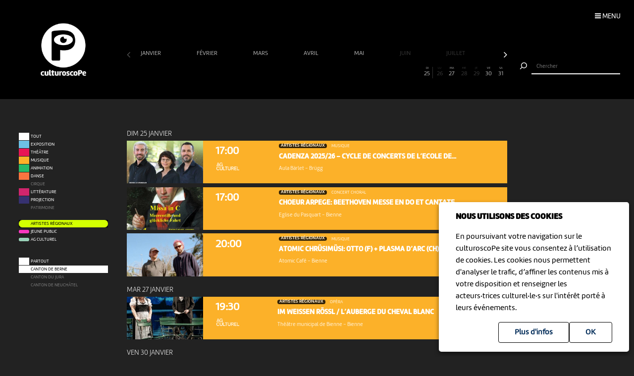

--- FILE ---
content_type: text/html; charset=UTF-8
request_url: https://www.culturoscope.ch/artistes-regionaux/canton-de-berne/04-2022
body_size: 9435
content:

<!DOCTYPE html>
<html lang="fr">
<head>
    <meta charset="UTF-8">
    <title>culturoscope — l’agenda culturel de l’arc jurassien</title>

    <meta name="description" content="Le culturoscope est l’agenda de toute la culture de l’arc jurassien, du Canton du Jura à celui de Neuchâtel en passant par le Jura bernois et la ville de Bienne.">
    <meta name="keywords" content="patrimoine grand chasseral orval erguel jura berne bienne sortir famille agenda culture musique milvignes théâtre danse cirque exposition concert festival exposition art littérature #cultureju #culturejube neuchatel agenda la chaux-de-fonds jura3lacs #j3l">
    <meta name="viewport" content="width=device-width, initial-scale=1, maximum-scale=1.0, minimum-scale=1.0, user-scalable=no">
    <meta name="theme-color" content="#333">

    <meta property="fb:app_id" content="1360897840723386"/>
    <meta property="og:type" content="website"/>
    <meta property="og:title" content="culturoscope — l’agenda culturel de l’arc jurassien"/>
    <meta property="og:url"
          content="https://www.culturoscope.ch/artistes-regionaux/canton-de-berne/04-2022"/>
    <meta property="og:description" content="Le culturoscope est l’agenda de toute la culture de l’arc jurassien, du Canton du Jura à celui de Neuchâtel en passant par le Jura bernois et la ville de Bienne."/>
    <meta property="og:site_name" content="culturoscoPe"/>
    <meta property="og:updated_time" content="1769339073"/>

  
      <meta property="og:image" content="https://www.culturoscope.ch/img/logo-rs.png">
    <meta property="og:image:width" content="1200" /><meta property="og:image:height" content="628" />
  

    <script src="https://ajax.googleapis.com/ajax/libs/jquery/3.2.1/jquery.min.js" ></script>
    <link rel="stylesheet" href="https://stackpath.bootstrapcdn.com/bootstrap/4.3.1/css/bootstrap.min.css" integrity="sha384-ggOyR0iXCbMQv3Xipma34MD+dH/1fQ784/j6cY/iJTQUOhcWr7x9JvoRxT2MZw1T" crossorigin="anonymous">
    <link rel="stylesheet" media='screen' href="https://maxcdn.bootstrapcdn.com/font-awesome/4.7.0/css/font-awesome.min.css" async>



  

    <link rel="apple-touch-icon" sizes="180x180" href="/favicon/apple-touch-icon.png">
    <link rel="icon" type="image/png" sizes="32x32" href="/favicon/favicon-32x32.png">
    <link rel="icon" type="image/png" sizes="16x16" href="/favicon/favicon-16x16.png">
    <link rel="manifest" href="/favicon/manifest.json">
    <link rel="shortcut icon" href="/favicon/favicon.ico">
    <meta name="msapplication-config" content="/favicon/browserconfig.xml">

    <link rel="stylesheet" href="/css/marine.css"/>
    <link rel="stylesheet" media='screen' href="/css/general.css?v=1.14q"/>
<!--    <link rel='stylesheet' media='screen and (min-width: 320px) and (max-width: 480px)' href="--><!--/css/mobile.css--><!--"/>-->
<!--    <link rel='stylesheet' media='screen and (device-width: 768px), (pointer: coarse)' href="--><!--/css/mobile.css--><!--"/>-->
    <link rel='stylesheet' media='screen and (max-device-width: 768px)' href="/css/mobile.css?v=1.14q"/>
  
  


  
  
    <script async src="https://www.googletagmanager.com/gtag/js?id=UA-114278497-1"></script>
    <script>
        window.dataLayer = window.dataLayer || [];

        function gtag() {
            dataLayer.push(arguments);
        }

        gtag('js', new Date());

        gtag('config', 'UA-114278497-1');
    </script>


</head>
<body id='artistes-regionaux' class='canton-de-berne   '>
 <form method='post' id='frmRGPD'><input type='hidden' name='rgpd' value='1' /><div id='rgpd'><p><strong>NOUS UTILISONS DES COOKIES</strong></p><p>En poursuivant votre navigation sur le culturoscoPe site vous consentez à l’utilisation de cookies. Les cookies nous permettent d'analyser le trafic, d’affiner les contenus mis à votre disposition et renseigner les acteurs·trices culturel·le·s sur l'intérêt porté à leurs événements.</p><input type='submit' class='ghost' value='OK'/>&nbsp;<a href='/declaration_rgpd'  class='ghost'>Plus d'infos</a>&nbsp;</div></form><nav id='nav'>

    <div class='items'>

        <a href='/agenda' >Agenda</a>
        <a href='/pdf' >Agenda PDF</a>
        <a href='/presentation' >Présentation</a>
        <a href='/equipe' >L'équipe</a>
        <a href='/presse' >Presse</a>
        <a href='/a_propos' >À propos</a>
        <a href='/ressources'  >Ressources</a>
        <a href='/faq' >Annoncer votre événement</a>
        <a href='/soutien' >Nous soutenir</a>
      <a href='/compte' >Connexion / Inscription</a>
        <a href='/contact' >Contact</a>

    </div>

    <div class='app-links'>
        <a href='https://itunes.apple.com/WebObjects/MZStore.woa/wa/viewSoftware?id=1165972897&mt=8'
           target='_blank'><img src='/img/b-appstore.png' alt="Télécharger dans l'App Store"></a>
<!--        <a href='https://play.google.com/store/apps/details?id=ch.giorgianni_moeschler.panorama' target='_blank'><img-->
<!--                    src='/img/b-googleplay--><!--.png' alt="Disponible sur Google Play"></a>-->
    </div>

<!--    <div class='contact'>-->
<!---->
<!--        <a href='mailto:culturoscope@forumculture.ch'>culturoscope@forumculture.ch</a><br/>-->
<!--        42, H.F. Sandoz<br/>-->
<!--        2710 Tavannes-->
<!--    </div>-->


</nav>


<div id='menu-button'>
    <span>Menu</span>
</div>

<div id='wrapper'>
    <div id="header">

        <a href='/agenda'><h1>culturoscoPe</h1></a>

      
          <div id='filter-button'>
              <div>
                  <i class='fa fa-filter'></i>
                 <span style='color:rgb(rgb(211, 255, 1))'>Artistes régionaux</span>               </div>
          </div>

      
        <div id='search-button'>
            <div>
                <i class='fa fa-search'></i>
            </div>
        </div>


    </div> <!-- /header -->

    <div id='search'>
        <form method='post' action='/agenda' id='frmSearch'>
            <button type='submit'><img src='/img/b-search.png' alt='Chercher'/></button>
            <input type='search' id='search-field' name='search_string' value="" autocomplete="off"
                   placeholder="Chercher"/>
            <div id='cancel-button'><img src='/img/b-cancel.png' alt='Annuler'/></div>
            <ul id='suggestions'>

            </ul>


        </form>
    </div>


    <div id='content' class='container row '>

      

<div id="timeline">

    <div class='months scrollbar'>
        <div class='arrow left disabled'><i class='fa fa-angle-left'></i></div>
        <div class='scroll'>
            <a  class="ui"  href='/artistes-regionaux/canton-de-berne/01-2026' data-ui_btn='month' data-ui_value='01-2026' >janvier&nbsp;</a><a  class="ui"  href='/artistes-regionaux/canton-de-berne/02-2026' data-ui_btn='month' data-ui_value='02-2026' >février&nbsp;</a><a  class="ui"  href='/artistes-regionaux/canton-de-berne/03-2026' data-ui_btn='month' data-ui_value='03-2026' >mars&nbsp;</a><a  class="ui"  href='/artistes-regionaux/canton-de-berne/04-2026' data-ui_btn='month' data-ui_value='04-2026' >avril&nbsp;</a><a  class="ui"  href='/artistes-regionaux/canton-de-berne/05-2026' data-ui_btn='month' data-ui_value='05-2026' >mai&nbsp;</a><a  class="empty"  href='/artistes-regionaux/canton-de-berne/06-2026' data-ui_btn='month' data-ui_value='06-2026' >juin&nbsp;</a><a  class="empty"  href='/artistes-regionaux/canton-de-berne/07-2026' data-ui_btn='month' data-ui_value='07-2026' >juillet&nbsp;</a><a  class="ui"  href='/artistes-regionaux/canton-de-berne/08-2026' data-ui_btn='month' data-ui_value='08-2026' >août&nbsp;</a><a  class="empty"  href='/artistes-regionaux/canton-de-berne/09-2026' data-ui_btn='month' data-ui_value='09-2026' >septembre&nbsp;</a><a  class="empty"  href='/artistes-regionaux/canton-de-berne/10-2026' data-ui_btn='month' data-ui_value='10-2026' >octobre&nbsp;</a><a  class="empty"  href='/artistes-regionaux/canton-de-berne/11-2026' data-ui_btn='month' data-ui_value='11-2026' >novembre&nbsp;</a><a  class="empty"  href='/artistes-regionaux/canton-de-berne/12-2026' data-ui_btn='month' data-ui_value='12-2026' >décembre&nbsp;</a><a  class="empty"  href='/artistes-regionaux/canton-de-berne/01-2027' data-ui_btn='month' data-ui_value='01-2027' >janvier&nbsp;</a><a  class="empty"  href='/artistes-regionaux/canton-de-berne/02-2027' data-ui_btn='month' data-ui_value='02-2027' >février&nbsp;</a><a  class="empty"  href='/artistes-regionaux/canton-de-berne/03-2027' data-ui_btn='month' data-ui_value='03-2027' >mars&nbsp;</a><a  class="empty"  href='/artistes-regionaux/canton-de-berne/04-2027' data-ui_btn='month' data-ui_value='04-2027' >avril&nbsp;</a><a  class="empty"  href='/artistes-regionaux/canton-de-berne/05-2027' data-ui_btn='month' data-ui_value='05-2027' >mai&nbsp;</a><a  class="empty"  href='/artistes-regionaux/canton-de-berne/06-2027' data-ui_btn='month' data-ui_value='06-2027' >juin&nbsp;</a><a  class="empty"  href='/artistes-regionaux/canton-de-berne/07-2027' data-ui_btn='month' data-ui_value='07-2027' >juillet&nbsp;</a><a  class="empty"  href='/artistes-regionaux/canton-de-berne/08-2027' data-ui_btn='month' data-ui_value='08-2027' >août&nbsp;</a><a  class="empty"  href='/artistes-regionaux/canton-de-berne/09-2027' data-ui_btn='month' data-ui_value='09-2027' >septembre&nbsp;</a><a  class="empty"  href='/artistes-regionaux/canton-de-berne/10-2027' data-ui_btn='month' data-ui_value='10-2027' >octobre&nbsp;</a><a  class="empty"  href='/artistes-regionaux/canton-de-berne/11-2027' data-ui_btn='month' data-ui_value='11-2027' >novembre&nbsp;</a><a  class="empty"  href='/artistes-regionaux/canton-de-berne/12-2027' data-ui_btn='month' data-ui_value='12-2027' >décembre&nbsp;</a><a  class="empty"  href='/artistes-regionaux/canton-de-berne/01-2028' data-ui_btn='month' data-ui_value='01-2028' >janvier&nbsp;</a><a  class="empty"  href='/artistes-regionaux/canton-de-berne/02-2028' data-ui_btn='month' data-ui_value='02-2028' >février&nbsp;</a><a  class="empty"  href='/artistes-regionaux/canton-de-berne/03-2028' data-ui_btn='month' data-ui_value='03-2028' >mars&nbsp;</a><a  class="empty"  href='/artistes-regionaux/canton-de-berne/04-2028' data-ui_btn='month' data-ui_value='04-2028' >avril&nbsp;</a><a  class="empty"  href='/artistes-regionaux/canton-de-berne/05-2028' data-ui_btn='month' data-ui_value='05-2028' >mai&nbsp;</a><a  class="empty"  href='/artistes-regionaux/canton-de-berne/06-2028' data-ui_btn='month' data-ui_value='06-2028' >juin&nbsp;</a><a  class="empty"  href='/artistes-regionaux/canton-de-berne/07-2028' data-ui_btn='month' data-ui_value='07-2028' >juillet&nbsp;</a><a  class="empty"  href='/artistes-regionaux/canton-de-berne/08-2028' data-ui_btn='month' data-ui_value='08-2028' >août&nbsp;</a><a  class="empty"  href='/artistes-regionaux/canton-de-berne/09-2028' data-ui_btn='month' data-ui_value='09-2028' >septembre&nbsp;</a><a  class="empty"  href='/artistes-regionaux/canton-de-berne/10-2028' data-ui_btn='month' data-ui_value='10-2028' >octobre&nbsp;</a><a  class="empty"  href='/artistes-regionaux/canton-de-berne/11-2028' data-ui_btn='month' data-ui_value='11-2028' >novembre&nbsp;</a><a  class="empty"  href='/artistes-regionaux/canton-de-berne/12-2028' data-ui_btn='month' data-ui_value='12-2028' >décembre&nbsp;</a><a  class="empty"  href='/artistes-regionaux/canton-de-berne/01-2029' data-ui_btn='month' data-ui_value='01-2029' >janvier&nbsp;</a><a  class="empty"  href='/artistes-regionaux/canton-de-berne/02-2029' data-ui_btn='month' data-ui_value='02-2029' >février&nbsp;</a><a  class="empty"  href='/artistes-regionaux/canton-de-berne/03-2029' data-ui_btn='month' data-ui_value='03-2029' >mars&nbsp;</a><a  class="empty"  href='/artistes-regionaux/canton-de-berne/04-2029' data-ui_btn='month' data-ui_value='04-2029' >avril&nbsp;</a><a  class="empty"  href='/artistes-regionaux/canton-de-berne/05-2029' data-ui_btn='month' data-ui_value='05-2029' >mai&nbsp;</a><a  class="empty"  href='/artistes-regionaux/canton-de-berne/06-2029' data-ui_btn='month' data-ui_value='06-2029' >juin&nbsp;</a><a  class="empty"  href='/artistes-regionaux/canton-de-berne/07-2029' data-ui_btn='month' data-ui_value='07-2029' >juillet&nbsp;</a><a  class="empty"  href='/artistes-regionaux/canton-de-berne/08-2029' data-ui_btn='month' data-ui_value='08-2029' >août&nbsp;</a><a  class="empty"  href='/artistes-regionaux/canton-de-berne/09-2029' data-ui_btn='month' data-ui_value='09-2029' >septembre&nbsp;</a><a  class="empty"  href='/artistes-regionaux/canton-de-berne/10-2029' data-ui_btn='month' data-ui_value='10-2029' >octobre&nbsp;</a><a  class="empty"  href='/artistes-regionaux/canton-de-berne/11-2029' data-ui_btn='month' data-ui_value='11-2029' >novembre&nbsp;</a><a  class="empty"  href='/artistes-regionaux/canton-de-berne/12-2029' data-ui_btn='month' data-ui_value='12-2029' >décembre&nbsp;</a><a  class="ui"  href='/artistes-regionaux/canton-de-berne/01-2030' data-ui_btn='month' data-ui_value='01-2030' >janvier&nbsp;</a>        </div>
        <div class='arrow right'><i class='fa fa-angle-right'></i></div>
    </div>


    <div class='month'>

        <a href='' data-id='date-2026-01-01' data-ui_btn='day' class='empty   passed  day ui' id='day-2026-01-01'><span> JE </span> 1</a><a href='' data-id='date-2026-01-02' data-ui_btn='day' class='empty   passed  day ui' id='day-2026-01-02'><span> VE </span> 2</a><a href='' data-id='date-2026-01-03' data-ui_btn='day' class='empty sam  passed  day ui' id='day-2026-01-03'><span> SA </span> 3</a><a href='' data-id='date-2026-01-04' data-ui_btn='day' class='empty dim  passed  day ui' id='day-2026-01-04'><span> DI </span> 4</a><a href='' data-id='date-2026-01-05' data-ui_btn='day' class='empty   passed  day ui' id='day-2026-01-05'><span> LU </span> 5</a><a href='' data-id='date-2026-01-06' data-ui_btn='day' class='empty   passed  day ui' id='day-2026-01-06'><span> MA </span> 6</a><a href='' data-id='date-2026-01-07' data-ui_btn='day' class='empty   passed  day ui' id='day-2026-01-07'><span> ME </span> 7</a><a href='' data-id='date-2026-01-08' data-ui_btn='day' class='empty   passed  day ui' id='day-2026-01-08'><span> JE </span> 8</a><a href='' data-id='date-2026-01-09' data-ui_btn='day' class='empty   passed  day ui' id='day-2026-01-09'><span> VE </span> 9</a><a href='' data-id='date-2026-01-10' data-ui_btn='day' class='empty sam  passed  day ui' id='day-2026-01-10'><span> SA </span> 10</a><a href='' data-id='date-2026-01-11' data-ui_btn='day' class='empty dim  passed  day ui' id='day-2026-01-11'><span> DI </span> 11</a><a href='' data-id='date-2026-01-12' data-ui_btn='day' class='empty   passed  day ui' id='day-2026-01-12'><span> LU </span> 12</a><a href='' data-id='date-2026-01-13' data-ui_btn='day' class='empty   passed  day ui' id='day-2026-01-13'><span> MA </span> 13</a><a href='' data-id='date-2026-01-14' data-ui_btn='day' class='empty   passed  day ui' id='day-2026-01-14'><span> ME </span> 14</a><a href='' data-id='date-2026-01-15' data-ui_btn='day' class='empty   passed  day ui' id='day-2026-01-15'><span> JE </span> 15</a><a href='' data-id='date-2026-01-16' data-ui_btn='day' class='empty   passed  day ui' id='day-2026-01-16'><span> VE </span> 16</a><a href='' data-id='date-2026-01-17' data-ui_btn='day' class='empty sam  passed  day ui' id='day-2026-01-17'><span> SA </span> 17</a><a href='' data-id='date-2026-01-18' data-ui_btn='day' class='empty dim  passed  day ui' id='day-2026-01-18'><span> DI </span> 18</a><a href='' data-id='date-2026-01-19' data-ui_btn='day' class='empty   passed  day ui' id='day-2026-01-19'><span> LU </span> 19</a><a href='' data-id='date-2026-01-20' data-ui_btn='day' class='empty   passed  day ui' id='day-2026-01-20'><span> MA </span> 20</a><a href='' data-id='date-2026-01-21' data-ui_btn='day' class='empty   passed  day ui' id='day-2026-01-21'><span> ME </span> 21</a><a href='' data-id='date-2026-01-22' data-ui_btn='day' class='empty   passed  day ui' id='day-2026-01-22'><span> JE </span> 22</a><a href='' data-id='date-2026-01-23' data-ui_btn='day' class='empty   passed  day ui' id='day-2026-01-23'><span> VE </span> 23</a><a href='' data-id='date-2026-01-24' data-ui_btn='day' class='empty sam  passed  day ui' id='day-2026-01-24'><span> SA </span> 24</a><a href='' data-id='date-2026-01-25' data-ui_btn='day' class=' dim  day ui' id='day-2026-01-25'><span> DI </span> 25</a><a href='' data-id='date-2026-01-26' data-ui_btn='day' class='empty   day ui' id='day-2026-01-26'><span> LU </span> 26</a><a href='' data-id='date-2026-01-27' data-ui_btn='day' class='   day ui' id='day-2026-01-27'><span> MA </span> 27</a><a href='' data-id='date-2026-01-28' data-ui_btn='day' class='empty   day ui' id='day-2026-01-28'><span> ME </span> 28</a><a href='' data-id='date-2026-01-29' data-ui_btn='day' class='empty   day ui' id='day-2026-01-29'><span> JE </span> 29</a><a href='' data-id='date-2026-01-30' data-ui_btn='day' class='   day ui' id='day-2026-01-30'><span> VE </span> 30</a><a href='' data-id='date-2026-01-31' data-ui_btn='day' class=' sam  day ui' id='day-2026-01-31'><span> SA </span> 31</a>
    </div>
</div>


<div id="filters">

    <div id="cat-filter" class="filter scrollbar">

        <div class='arrow left disabled'><i class='fa fa-angle-left'></i></div>

        <div class='scroll'>

            <a href='/tous-les-evenements/canton-de-berne/04-2022/' class='main ui' data-ui_btn='cat' data-ui_value='tout'>
                <div class='bg'></div>
                <div class='lbl'>Tout</div>
            </a>
            <a   class="ui"  href='/exposition/canton-de-berne/04-2022' data-ui_btn='cat' data-ui_value='EX'><div class='bg' style='background:rgb(109,192,228)' ></div><div class='lbl'>Exposition</div></a><a   class="ui"  href='/theatre/canton-de-berne/04-2022' data-ui_btn='cat' data-ui_value='TH'><div class='bg' style='background:rgb(233,21,85)' ></div><div class='lbl'>Théâtre</div></a><a   class="ui"  href='/musique/canton-de-berne/04-2022' data-ui_btn='cat' data-ui_value='MU'><div class='bg' style='background:rgb(252,177,41)' ></div><div class='lbl'>Musique</div></a><a   class="ui"  href='/animation/canton-de-berne/04-2022' data-ui_btn='cat' data-ui_value='AN'><div class='bg' style='background:rgb(38,186,105)' ></div><div class='lbl'>Animation</div></a><a   class="ui"  href='/danse/canton-de-berne/04-2022' data-ui_btn='cat' data-ui_value='DA'><div class='bg' style='background:rgb(248,117,64)' ></div><div class='lbl'>Danse</div></a><a   class="empty"  href='/cirque/canton-de-berne/04-2022' data-ui_btn='cat' data-ui_value='CI'><div class='bg' style='background:rgb(134,98,190)' ></div><div class='lbl'>Cirque</div></a><a   class="ui"  href='/litterature/canton-de-berne/04-2022' data-ui_btn='cat' data-ui_value='LI'><div class='bg' style='background:rgb(209,37,109)' ></div><div class='lbl'>Littérature</div></a><a   class="ui"  href='/projection/canton-de-berne/04-2022' data-ui_btn='cat' data-ui_value='PR'><div class='bg' style='background:rgb(54,49,112)' ></div><div class='lbl'>Projection</div></a><a   class="empty"  href='/patrimoine/canton-de-berne/04-2022' data-ui_btn='cat' data-ui_value='PA'><div class='bg' style='background:rgb(82,176,174)' ></div><div class='lbl'>Patrimoine</div></a><div class='sep'></div><a   class="selected label ui"  href='/artistes-regionaux/canton-de-berne/04-2022' data-ui_btn='lbl' data-ui_value='CREATION'><div class='bg' style='background:rgb(211, 255, 1)' ></div><div class='lbl'>Artistes régionaux</div></a><a  class="label ui "  href='/jeune-public/canton-de-berne/04-2022' data-ui_btn='lbl' data-ui_value='YOUNGPUBLIC'><div class='bg' style='background:rgb(247, 56, 190)' ></div><div class='lbl'>Jeune public</div></a><a  class="label"  href='/ag-culturel/canton-de-berne/04-2022' data-ui_btn='lbl' data-ui_value='20ans100francs'><div class='bg' style='background:#99D1B8'></div><div class='lbl'>AG Culturel</div></a>        </div>
        <div class='arrow right'><i class='fa fa-angle-right'></i></div>
    </div>

    <div id="zone-filter" class="filter scrollbar">
        <div class='arrow left disabled'><i class='fa fa-angle-left'></i></div>
        <div class='scroll'>
            <a href='/artistes-regionaux/toutes-les-regions/04-2022' class='main ui' data-ui_btn='zone' data-ui_value='partout'>
                <div class='bg'></div>
                <div class='lbl'>Partout</div>
            </a>
            <a   class="selected ui"  href='/artistes-regionaux/canton-de-berne/04-2022' data-ui_btn='zone' data-ui_value='BE' ><div class='bg'></div><div class='lbl'>Canton de Berne</div></a><a   class="empty"  href='/artistes-regionaux/cantonnbspdu-jura/04-2022' data-ui_btn='zone' data-ui_value='JU' ><div class='bg'></div><div class='lbl'>Canton&nbsp;du Jura</div></a><a   class="empty"  href='/artistes-regionaux/canton-de-neuchatel/04-2022' data-ui_btn='zone' data-ui_value='NE' ><div class='bg'></div><div class='lbl'>Canton de Neuchâtel</div></a>        </div>
        <div class='arrow right'><i class='fa fa-angle-right'></i></div>
    </div>

</div>


<div id="content-wrapper">
    <div class="evts-list">

        
        <div class='list-header text-uppercase' data-date='2026-01-25' id='date-2026-01-25'><div>dim 25 janvier </div></div><div class='evt-item' style='background:rgb(252,177,41); color: white ' data-date='2026-01-25'><div class='evt-date'><a href='/detail/48700-cadenza-202526-cycle-de-concerts-de-lecole-de-musique-bienne-22e-saison-il-suon-festante-oeuvres-de-musique-de-chambre-de-lepoque-baroque' class='btn-action'  data-edid='48700' data-action='detail'><div><span class='big'>17:00</span></div><img src='https://www.culturoscope.ch/img/agculturel-evenement.png' alt='AG Culturel'  class=' operation_20ans100francs liste'/></div><div class='evt-image'><a href='https://culturoscope.ch/detail/48700-cadenza-202526-cycle-de-concerts-de-lecole-de-musique-bienne-22e-saison-il-suon-festante-oeuvres-de-musique-de-chambre-de-lepoque-baroque' class='btn-action'  data-edid='48700' data-action='detail'><div class='lazy' data-src='https://www.culturoscope.ch/uploads/400_400_cadenza_2026_01_25_a3.jpg' ></div></a></div><div class='evt-infos'><a href='https://culturoscope.ch/detail/48700-cadenza-202526-cycle-de-concerts-de-lecole-de-musique-bienne-22e-saison-il-suon-festante-oeuvres-de-musique-de-chambre-de-lepoque-baroque' class='btn-action'  data-edid='48700' data-action='detail'><h4><div class='evt-labels'><div class='evt-label CREATION' >Artistes régionaux</div></div>Musique</h4><h3 id='event-title'>CADENZA 2025/26 – Cycle de concerts de l’Ecole de...</h3><h5>Aula Bärlet <span>-</span> Brügg</h5></a></div><div class='evt-action'><a class='detail-button btn  rounded-0 mx-1 text-uppercase btn-action' href='/detail/48700-cadenza-202526-cycle-de-concerts-de-lecole-de-musique-bienne-22e-saison-il-suon-festante-oeuvres-de-musique-de-chambre-de-lepoque-baroque' data-edid='48700' data-action='detail' data-toggle='tooltip' data-placement='right' title="Plus d'informations"><span>Détails</span><i class='fa fa-plus'></i> </a><a class='site-button btn rounded-0 mx-1 text-uppercase btn-action' href='https://www.musikschule-biel.ch/event/cadenza-2025_26-il-suon-festante/' target='_blank' data-edid='48700' data-action='site'  data-toggle='tooltip' data-placement='right' title="Consulter le site de l'organisateur"><span>Site</span><i class='fa fa-globe'></i> </a><div class='share-buttons'><a href='https://www.facebook.com/sharer/sharer.php?u=https%3A%2F%2Fwww.culturoscope.ch%2Fartistes-regionaux%2Fcanton-de-berne%2F04-2022' class='btn  rounded-0 mx-1 text-uppercase btn-action share' data-edid='48700' data-action='partage-fb' data-toggle='tooltip' data-placement='right' title="Partager sur facebook" ><span> Partager</span><i class='fa fa-facebook-square'></i></a></div></div></div><div class='evt-item' style='background:rgb(252,177,41); color: white ' data-date='2026-01-25'><div class='evt-date'><a href='/detail/47732-choeur-arpege-beethoven-messe-en-do-et-cantate' class='btn-action'  data-edid='47732' data-action='detail'><div><span class='big'>17:00</span></div></div><div class='evt-image'><a href='https://culturoscope.ch/detail/47732-choeur-arpege-beethoven-messe-en-do-et-cantate' class='btn-action'  data-edid='47732' data-action='detail'><div class='lazy' data-src='https://www.culturoscope.ch/uploads/400_400_1763327668_affiche_arpege_2026.jpg' ></div></a></div><div class='evt-infos'><a href='https://culturoscope.ch/detail/47732-choeur-arpege-beethoven-messe-en-do-et-cantate' class='btn-action'  data-edid='47732' data-action='detail'><h4><div class='evt-labels'><div class='evt-label CREATION' >Artistes régionaux</div></div>Concert choral</h4><h3 id='event-title'>Choeur ARPEGE: BEETHOVEN Messe en do et Cantate</h3><h5>Eglise du Pasquart <span>-</span> Bienne</h5></a></div><div class='evt-action'><a class='detail-button btn  rounded-0 mx-1 text-uppercase btn-action' href='/detail/47732-choeur-arpege-beethoven-messe-en-do-et-cantate' data-edid='47732' data-action='detail' data-toggle='tooltip' data-placement='right' title="Plus d'informations"><span>Détails</span><i class='fa fa-plus'></i> </a><a class='site-button btn rounded-0 mx-1 text-uppercase btn-action' href='http://www.choeurarpege.ch' target='_blank' data-edid='47732' data-action='site'  data-toggle='tooltip' data-placement='right' title="Consulter le site de l'organisateur"><span>Site</span><i class='fa fa-globe'></i> </a><div class='share-buttons'><a href='https://www.facebook.com/sharer/sharer.php?u=https%3A%2F%2Fwww.culturoscope.ch%2Fartistes-regionaux%2Fcanton-de-berne%2F04-2022' class='btn  rounded-0 mx-1 text-uppercase btn-action share' data-edid='47732' data-action='partage-fb' data-toggle='tooltip' data-placement='right' title="Partager sur facebook" ><span> Partager</span><i class='fa fa-facebook-square'></i></a></div></div></div><div class='evt-item' style='background:rgb(252,177,41); color: white ' data-date='2026-01-25'><div class='evt-date'><a href='/detail/48957-atomic-chrusimusi-otto-f-plasma-darc-ch' class='btn-action'  data-edid='48957' data-action='detail'><div><span class='big'>20:00</span></div></div><div class='evt-image'><a href='https://culturoscope.ch/detail/48957-atomic-chrusimusi-otto-f-plasma-darc-ch' class='btn-action'  data-edid='48957' data-action='detail'><div class='lazy' data-src='https://www.culturoscope.ch/uploads/400_400_plasma_d_arc.jpg' ></div></a></div><div class='evt-infos'><a href='https://culturoscope.ch/detail/48957-atomic-chrusimusi-otto-f-plasma-darc-ch' class='btn-action'  data-edid='48957' data-action='detail'><h4><div class='evt-labels'><div class='evt-label CREATION' >Artistes régionaux</div></div>Musique</h4><h3 id='event-title'>Atomic Chrüsimüsi: Otto (F) + Plasma D’Arc (CH)</h3><h5>Atomic Café  <span>-</span> Bienne</h5></a></div><div class='evt-action'><a class='detail-button btn  rounded-0 mx-1 text-uppercase btn-action' href='/detail/48957-atomic-chrusimusi-otto-f-plasma-darc-ch' data-edid='48957' data-action='detail' data-toggle='tooltip' data-placement='right' title="Plus d'informations"><span>Détails</span><i class='fa fa-plus'></i> </a><div class='share-buttons'><a href='https://www.facebook.com/sharer/sharer.php?u=https%3A%2F%2Fwww.culturoscope.ch%2Fartistes-regionaux%2Fcanton-de-berne%2F04-2022' class='btn  rounded-0 mx-1 text-uppercase btn-action share' data-edid='48957' data-action='partage-fb' data-toggle='tooltip' data-placement='right' title="Partager sur facebook" ><span> Partager</span><i class='fa fa-facebook-square'></i></a></div></div></div><div class='list-header text-uppercase' data-date='2026-01-27' id='date-2026-01-27'><div>mar 27 janvier </div></div><div class='evt-item' style='background:rgb(252,177,41); color: white ' data-date='2026-01-27'><div class='evt-date'><a href='/detail/43669-im-weissen-rossl-lauberge-du-cheval-blanc' class='btn-action'  data-edid='43669' data-action='detail'><div><span class='big'>19:30</span></div><img src='https://www.culturoscope.ch/img/agculturel-evenement.png' alt='AG Culturel'  class=' operation_20ans100francs liste'/></div><div class='evt-image'><a href='https://culturoscope.ch/detail/43669-im-weissen-rossl-lauberge-du-cheval-blanc' class='btn-action'  data-edid='43669' data-action='detail'><div class='lazy' data-src='https://www.culturoscope.ch/uploads/400_400_jst_1908.jpg' ></div></a></div><div class='evt-infos'><a href='https://culturoscope.ch/detail/43669-im-weissen-rossl-lauberge-du-cheval-blanc' class='btn-action'  data-edid='43669' data-action='detail'><h4><div class='evt-labels'><div class='evt-label CREATION' >Artistes régionaux</div></div>Opéra</h4><h3 id='event-title'>Im weissen Rössl / L’Auberge du Cheval Blanc</h3><h5>Théâtre municipal de Bienne <span>-</span> Bienne</h5></a></div><div class='evt-action'><a class='detail-button btn  rounded-0 mx-1 text-uppercase btn-action' href='/detail/43669-im-weissen-rossl-lauberge-du-cheval-blanc' data-edid='43669' data-action='detail' data-toggle='tooltip' data-placement='right' title="Plus d'informations"><span>Détails</span><i class='fa fa-plus'></i> </a><a class='site-button btn rounded-0 mx-1 text-uppercase btn-action' href='https://www.tobs.ch/fr/programme/detail/im-weissen-roessl-lauberge-du-cheval-blanc' target='_blank' data-edid='43669' data-action='site'  data-toggle='tooltip' data-placement='right' title="Consulter le site de l'organisateur"><span>Site</span><i class='fa fa-globe'></i> </a><a  class='billeterie-button btn rounded-0 mx-1 text-uppercase btn-action' href='https://www.tobs.ch/fr/programme/detail/im-weissen-roessl-lauberge-du-cheval-blanc' target='_blank' data-edid='43669' data-action='billeterie'  data-toggle='tooltip' data-placement='right' title="Acheter des billets" ><span>Billetterie</span><i class='fa fa-ticket'></i> </a><div class='share-buttons'><a href='https://www.facebook.com/sharer/sharer.php?u=https%3A%2F%2Fwww.culturoscope.ch%2Fartistes-regionaux%2Fcanton-de-berne%2F04-2022' class='btn  rounded-0 mx-1 text-uppercase btn-action share' data-edid='43669' data-action='partage-fb' data-toggle='tooltip' data-placement='right' title="Partager sur facebook" ><span> Partager</span><i class='fa fa-facebook-square'></i></a></div></div></div><div class='list-header text-uppercase' data-date='2026-01-30' id='date-2026-01-30'><div>ven 30 janvier </div></div><div class='evt-item' style='background:rgb(252,177,41); color: white ' data-date='2026-01-30'><div class='evt-date'><a href='/detail/48678-eclore-by-node-interactive-art-exhibiton-103-davidoux-heidy-santos-kevin-bourgeois-naimay-liyah-myyr' class='btn-action'  data-edid='48678' data-action='detail'><div><span class='big'>18:30</span></div></div><div class='evt-image'><a href='https://culturoscope.ch/detail/48678-eclore-by-node-interactive-art-exhibiton-103-davidoux-heidy-santos-kevin-bourgeois-naimay-liyah-myyr' class='btn-action'  data-edid='48678' data-action='detail'><div class='lazy' data-src='https://www.culturoscope.ch/uploads/400_400_CS-T1P1nD5P2G-30310.png' ></div></a></div><div class='evt-infos'><a href='https://culturoscope.ch/detail/48678-eclore-by-node-interactive-art-exhibiton-103-davidoux-heidy-santos-kevin-bourgeois-naimay-liyah-myyr' class='btn-action'  data-edid='48678' data-action='detail'><h4><div class='evt-labels'><div class='evt-label CREATION' >Artistes régionaux</div></div>Musique</h4><h3 id='event-title'>éclore by node interactive art exhibiton // 103# // ...</h3><h5>lacour.club <span>-</span> Bienne</h5></a></div><div class='evt-action'><a class='detail-button btn  rounded-0 mx-1 text-uppercase btn-action' href='/detail/48678-eclore-by-node-interactive-art-exhibiton-103-davidoux-heidy-santos-kevin-bourgeois-naimay-liyah-myyr' data-edid='48678' data-action='detail' data-toggle='tooltip' data-placement='right' title="Plus d'informations"><span>Détails</span><i class='fa fa-plus'></i> </a><a class='site-button btn rounded-0 mx-1 text-uppercase btn-action' href='https://lacour.club/event/interactive-art-exhibition-by-node-103-davidoux-%c2%b7-heidy-santos-%c2%b7-kevin-bourgeois-%c2%b7-naimay-%c2%b7-liyah-%c2%b7-myyr/' target='_blank' data-edid='48678' data-action='site'  data-toggle='tooltip' data-placement='right' title="Consulter le site de l'organisateur"><span>Site</span><i class='fa fa-globe'></i> </a><div class='share-buttons'><a href='https://www.facebook.com/sharer/sharer.php?u=https%3A%2F%2Fwww.culturoscope.ch%2Fartistes-regionaux%2Fcanton-de-berne%2F04-2022' class='btn  rounded-0 mx-1 text-uppercase btn-action share' data-edid='48678' data-action='partage-fb' data-toggle='tooltip' data-placement='right' title="Partager sur facebook" ><span> Partager</span><i class='fa fa-facebook-square'></i></a></div></div></div><div class='evt-item' style='background:rgb(252,177,41); color: white ' data-date='2026-01-30'><div class='evt-date'><a href='/detail/48958-honshu-wolves-ch' class='btn-action'  data-edid='48958' data-action='detail'><div><span class='big'>21:00</span></div></div><div class='evt-image'><a href='https://culturoscope.ch/detail/48958-honshu-wolves-ch' class='btn-action'  data-edid='48958' data-action='detail'><div class='lazy' data-src='https://www.culturoscope.ch/uploads/400_400_honshu-wolves.png' ></div></a></div><div class='evt-infos'><a href='https://culturoscope.ch/detail/48958-honshu-wolves-ch' class='btn-action'  data-edid='48958' data-action='detail'><h4><div class='evt-labels'><div class='evt-label CREATION' >Artistes régionaux</div></div>Musique</h4><h3 id='event-title'>Honshu Wolves (CH)</h3><h5>Atomic Café  <span>-</span> Bienne</h5></a></div><div class='evt-action'><a class='detail-button btn  rounded-0 mx-1 text-uppercase btn-action' href='/detail/48958-honshu-wolves-ch' data-edid='48958' data-action='detail' data-toggle='tooltip' data-placement='right' title="Plus d'informations"><span>Détails</span><i class='fa fa-plus'></i> </a><div class='share-buttons'><a href='https://www.facebook.com/sharer/sharer.php?u=https%3A%2F%2Fwww.culturoscope.ch%2Fartistes-regionaux%2Fcanton-de-berne%2F04-2022' class='btn  rounded-0 mx-1 text-uppercase btn-action share' data-edid='48958' data-action='partage-fb' data-toggle='tooltip' data-placement='right' title="Partager sur facebook" ><span> Partager</span><i class='fa fa-facebook-square'></i></a></div></div></div><div class='list-header text-uppercase' data-date='2026-01-31' id='date-2026-01-31'><div>sam 31 janvier </div></div><div class='evt-item' style='background:rgb(252,177,41); color: white ' data-date='2026-01-31'><div class='evt-date'><a href='/detail/48467-variations' class='btn-action'  data-edid='48467' data-action='detail'><div><span class='big'>11:00</span></div></div><div class='evt-image'><a href='https://culturoscope.ch/detail/48467-variations' class='btn-action'  data-edid='48467' data-action='detail'><div class='lazy' data-src='https://www.culturoscope.ch/uploads/400_400_1766223957_musique_2026_01_a5-1.jpg' ></div></a></div><div class='evt-infos'><a href='https://culturoscope.ch/detail/48467-variations' class='btn-action'  data-edid='48467' data-action='detail'><h4><div class='evt-labels'><div class='evt-label CREATION' >Artistes régionaux</div></div>Musique</h4><h3 id='event-title'>Variations</h3><h5>Bibliothèque de la ville de Bienne  <span>-</span> Bienne</h5></a></div><div class='evt-action'><a class='detail-button btn  rounded-0 mx-1 text-uppercase btn-action' href='/detail/48467-variations' data-edid='48467' data-action='detail' data-toggle='tooltip' data-placement='right' title="Plus d'informations"><span>Détails</span><i class='fa fa-plus'></i> </a><a class='site-button btn rounded-0 mx-1 text-uppercase btn-action' href='http://www.bibliobiel.ch/fr/aktuelles/veranstaltungen/2025-26-Musik/Musique/2026-01-31-Variations.php' target='_blank' data-edid='48467' data-action='site'  data-toggle='tooltip' data-placement='right' title="Consulter le site de l'organisateur"><span>Site</span><i class='fa fa-globe'></i> </a><div class='share-buttons'><a href='https://www.facebook.com/sharer/sharer.php?u=https%3A%2F%2Fwww.culturoscope.ch%2Fartistes-regionaux%2Fcanton-de-berne%2F04-2022' class='btn  rounded-0 mx-1 text-uppercase btn-action share' data-edid='48467' data-action='partage-fb' data-toggle='tooltip' data-placement='right' title="Partager sur facebook" ><span> Partager</span><i class='fa fa-facebook-square'></i></a></div></div></div><div class='evt-item' style='background:rgb(233,21,85); color: white ' data-date='2026-01-31'><div class='evt-date'><a href='/detail/48897-les-improbables-dans-tous-les-sens-explorations-improvisees' class='btn-action'  data-edid='48897' data-action='detail'><div><span class='big'>20:00</span></div></div><div class='evt-image'><a href='https://culturoscope.ch/detail/48897-les-improbables-dans-tous-les-sens-explorations-improvisees' class='btn-action'  data-edid='48897' data-action='detail'><div class='lazy' data-src='https://www.culturoscope.ch/uploads/400_400_image_jpeg-4ec4-9eb5-b3-0.jpeg' ></div></a></div><div class='evt-infos'><a href='https://culturoscope.ch/detail/48897-les-improbables-dans-tous-les-sens-explorations-improvisees' class='btn-action'  data-edid='48897' data-action='detail'><h4><div class='evt-labels'><div class='evt-label CREATION' >Artistes régionaux</div><div class='evt-label YOUNGPUBLIC' >Jeune public</div></div>Improvisation théâtrale</h4><h3 id='event-title'>Les Improbables dans tous les sens : explorations...</h3><h5>Carré Noir/Les Indélébiel <span>-</span> Bienne</h5></a></div><div class='evt-action'><a class='detail-button btn  rounded-0 mx-1 text-uppercase btn-action' href='/detail/48897-les-improbables-dans-tous-les-sens-explorations-improvisees' data-edid='48897' data-action='detail' data-toggle='tooltip' data-placement='right' title="Plus d'informations"><span>Détails</span><i class='fa fa-plus'></i> </a><a  class='billeterie-button btn rounded-0 mx-1 text-uppercase btn-action' href='https://indelebiel.ch/evenements.html' target='_blank' data-edid='48897' data-action='billeterie'  data-toggle='tooltip' data-placement='right' title="Acheter des billets" ><span>Billetterie</span><i class='fa fa-ticket'></i> </a><div class='share-buttons'><a href='https://www.facebook.com/sharer/sharer.php?u=https%3A%2F%2Fwww.culturoscope.ch%2Fartistes-regionaux%2Fcanton-de-berne%2F04-2022' class='btn  rounded-0 mx-1 text-uppercase btn-action share' data-edid='48897' data-action='partage-fb' data-toggle='tooltip' data-placement='right' title="Partager sur facebook" ><span> Partager</span><i class='fa fa-facebook-square'></i></a></div></div></div><div class='evt-item' style='background:rgb(233,21,85); color: white ' data-date='2026-01-31'><div class='evt-date'><a href='/detail/48706-stand-up-avec-lalchimie-du-rire' class='btn-action'  data-edid='48706' data-action='detail'><div><span class='big'>20:00</span></div></div><div class='evt-image'><a href='https://culturoscope.ch/detail/48706-stand-up-avec-lalchimie-du-rire' class='btn-action'  data-edid='48706' data-action='detail'><div class='lazy' data-src='https://www.culturoscope.ch/uploads/400_400_2026-01-31_atomic_cafae_affiche_web_1200px_qr_code.png' ></div></a></div><div class='evt-infos'><a href='https://culturoscope.ch/detail/48706-stand-up-avec-lalchimie-du-rire' class='btn-action'  data-edid='48706' data-action='detail'><h4><div class='evt-labels'><div class='evt-label CREATION' >Artistes régionaux</div></div>Stand-up, Comedy Club, Rire, Humour</h4><h3 id='event-title'>STAND-UP avec l’Alchimie du Rire</h3><h5>Atomic Café <span>-</span> Bienne</h5></a></div><div class='evt-action'><a class='detail-button btn  rounded-0 mx-1 text-uppercase btn-action' href='/detail/48706-stand-up-avec-lalchimie-du-rire' data-edid='48706' data-action='detail' data-toggle='tooltip' data-placement='right' title="Plus d'informations"><span>Détails</span><i class='fa fa-plus'></i> </a><a class='site-button btn rounded-0 mx-1 text-uppercase btn-action' href='https://infomaniak.events/fr-ch/theatre/soiree-du-stand-up/fdb94ca9-e6a8-4c40-b6bd-e82e59a41345/event/1583846/' target='_blank' data-edid='48706' data-action='site'  data-toggle='tooltip' data-placement='right' title="Consulter le site de l'organisateur"><span>Site</span><i class='fa fa-globe'></i> </a><a  class='billeterie-button btn rounded-0 mx-1 text-uppercase btn-action' href='https://infomaniak.events/fr-ch/theatre/soiree-du-stand-up/fdb94ca9-e6a8-4c40-b6bd-e82e59a41345/event/1583846/' target='_blank' data-edid='48706' data-action='billeterie'  data-toggle='tooltip' data-placement='right' title="Acheter des billets" ><span>Billetterie</span><i class='fa fa-ticket'></i> </a><div class='share-buttons'><a href='https://www.facebook.com/sharer/sharer.php?u=https%3A%2F%2Fwww.culturoscope.ch%2Fartistes-regionaux%2Fcanton-de-berne%2F04-2022' class='btn  rounded-0 mx-1 text-uppercase btn-action share' data-edid='48706' data-action='partage-fb' data-toggle='tooltip' data-placement='right' title="Partager sur facebook" ><span> Partager</span><i class='fa fa-facebook-square'></i></a></div></div></div><div class='evt-item' style='background:rgb(252,177,41); color: white ' data-date='2026-01-31'><div class='evt-date'><a href='/detail/48679-studio-31-103-jil-corti-insel-a-dry' class='btn-action'  data-edid='48679' data-action='detail'><div><span class='big'>23:00</span></div></div><div class='evt-image'><a href='https://culturoscope.ch/detail/48679-studio-31-103-jil-corti-insel-a-dry' class='btn-action'  data-edid='48679' data-action='detail'><div class='lazy' data-src='https://www.culturoscope.ch/uploads/400_400_CS-T1P1nD5P2G-30312.png' ></div></a></div><div class='evt-infos'><a href='https://culturoscope.ch/detail/48679-studio-31-103-jil-corti-insel-a-dry' class='btn-action'  data-edid='48679' data-action='detail'><h4><div class='evt-labels'><div class='evt-label CREATION' >Artistes régionaux</div></div>Musique</h4><h3 id='event-title'>studio 31 // 103# //  jil corti · insel · a-dry</h3><h5>lacour.club <span>-</span> Bienne</h5></a></div><div class='evt-action'><a class='detail-button btn  rounded-0 mx-1 text-uppercase btn-action' href='/detail/48679-studio-31-103-jil-corti-insel-a-dry' data-edid='48679' data-action='detail' data-toggle='tooltip' data-placement='right' title="Plus d'informations"><span>Détails</span><i class='fa fa-plus'></i> </a><a class='site-button btn rounded-0 mx-1 text-uppercase btn-action' href='https://lacour.club/event/studio-31-103-jil-corti-%c2%b7-insel-%c2%b7-a-dry/' target='_blank' data-edid='48679' data-action='site'  data-toggle='tooltip' data-placement='right' title="Consulter le site de l'organisateur"><span>Site</span><i class='fa fa-globe'></i> </a><div class='share-buttons'><a href='https://www.facebook.com/sharer/sharer.php?u=https%3A%2F%2Fwww.culturoscope.ch%2Fartistes-regionaux%2Fcanton-de-berne%2F04-2022' class='btn  rounded-0 mx-1 text-uppercase btn-action share' data-edid='48679' data-action='partage-fb' data-toggle='tooltip' data-placement='right' title="Partager sur facebook" ><span> Partager</span><i class='fa fa-facebook-square'></i></a></div></div></div><div class='list-header text-uppercase'>Expositions</div><div class='evt-item' style='background:rgb(109,192,228); color: white ' data-date='2026-01-31'><div class='evt-date'><a href='/detail/47279-cantonale-berne-jura' class='btn-action'  data-edid='47279' data-action='detail'><div><div class='period'> &nbsp;6&nbsp;déc&nbsp;2025&nbsp;>&nbsp;25&nbsp;jan&nbsp;</div></div><img src='https://www.culturoscope.ch/img/agculturel-evenement.png' alt='AG Culturel'  class=' operation_20ans100francs liste'/></div><div class='evt-image'><a href='https://culturoscope.ch/detail/47279-cantonale-berne-jura' class='btn-action'  data-edid='47279' data-action='detail'><div class='lazy' data-src='https://www.culturoscope.ch/uploads/400_400_cbj_2526_4-5_moutier.png' ></div></a></div><div class='evt-infos'><a href='https://culturoscope.ch/detail/47279-cantonale-berne-jura' class='btn-action'  data-edid='47279' data-action='detail'><h4><div class='evt-labels'><div class='evt-label CREATION' >Artistes régionaux</div></div>Exposition</h4><h3 id='event-title'>Cantonale Berne Jura</h3><h5>Musée jurassien des Arts (MJA) <span>-</span> Moutier</h5></a></div><div class='evt-action'><a class='detail-button btn  rounded-0 mx-1 text-uppercase btn-action' href='/detail/47279-cantonale-berne-jura' data-edid='47279' data-action='detail' data-toggle='tooltip' data-placement='right' title="Plus d'informations"><span>Détails</span><i class='fa fa-plus'></i> </a><a class='site-button btn rounded-0 mx-1 text-uppercase btn-action' href='http://www.musee-moutier.ch' target='_blank' data-edid='47279' data-action='site'  data-toggle='tooltip' data-placement='right' title="Consulter le site de l'organisateur"><span>Site</span><i class='fa fa-globe'></i> </a><div class='share-buttons'><a href='https://www.facebook.com/sharer/sharer.php?u=https%3A%2F%2Fwww.culturoscope.ch%2Fartistes-regionaux%2Fcanton-de-berne%2F04-2022' class='btn  rounded-0 mx-1 text-uppercase btn-action share' data-edid='47279' data-action='partage-fb' data-toggle='tooltip' data-placement='right' title="Partager sur facebook" ><span> Partager</span><i class='fa fa-facebook-square'></i></a></div></div></div><div class='evt-item' style='background:rgb(109,192,228); color: white ' data-date='2026-01-31'><div class='evt-date'><a href='/detail/46588-resiliences-expo-photos-et-temoignages' class='btn-action'  data-edid='46588' data-action='detail'><div><div class='period'> 29&nbsp;oct&nbsp;2025&nbsp;>&nbsp;29&nbsp;jan&nbsp;</div></div></div><div class='evt-image'><a href='https://culturoscope.ch/detail/46588-resiliences-expo-photos-et-temoignages' class='btn-action'  data-edid='46588' data-action='detail'><div class='lazy' data-src='https://www.culturoscope.ch/uploads/400_400_1758991838_vernissage_ok.png' ></div></a></div><div class='evt-infos'><a href='https://culturoscope.ch/detail/46588-resiliences-expo-photos-et-temoignages' class='btn-action'  data-edid='46588' data-action='detail'><h4><div class='evt-labels'><div class='evt-label CREATION' >Artistes régionaux</div></div>Exposition</h4><h3 id='event-title'>Résiliences - expo photos et témoignages </h3><h5>Café de l’Envol <span>-</span> Tramelan</h5></a></div><div class='evt-action'><a class='detail-button btn  rounded-0 mx-1 text-uppercase btn-action' href='/detail/46588-resiliences-expo-photos-et-temoignages' data-edid='46588' data-action='detail' data-toggle='tooltip' data-placement='right' title="Plus d'informations"><span>Détails</span><i class='fa fa-plus'></i> </a><a class='site-button btn rounded-0 mx-1 text-uppercase btn-action' href='http://www.projet-resiliences.com' target='_blank' data-edid='46588' data-action='site'  data-toggle='tooltip' data-placement='right' title="Consulter le site de l'organisateur"><span>Site</span><i class='fa fa-globe'></i> </a><div class='share-buttons'><a href='https://www.facebook.com/sharer/sharer.php?u=https%3A%2F%2Fwww.culturoscope.ch%2Fartistes-regionaux%2Fcanton-de-berne%2F04-2022' class='btn  rounded-0 mx-1 text-uppercase btn-action share' data-edid='46588' data-action='partage-fb' data-toggle='tooltip' data-placement='right' title="Partager sur facebook" ><span> Partager</span><i class='fa fa-facebook-square'></i></a></div></div></div><div class='evt-item' style='background:rgb(109,192,228); color: white ' data-date='2026-01-31'><div class='evt-date'><a href='/detail/47980-prix-photoforum' class='btn-action'  data-edid='47980' data-action='detail'><div><div class='period'> 13&nbsp;déc&nbsp;2025&nbsp;>&nbsp;&nbsp;1&nbsp;fév&nbsp;</div></div></div><div class='evt-image'><a href='https://culturoscope.ch/detail/47980-prix-photoforum' class='btn-action'  data-edid='47980' data-action='detail'><div class='lazy' data-src='https://www.culturoscope.ch/uploads/400_400_prix_photoforum24_vernissage_15.jpeg' ></div></a></div><div class='evt-infos'><a href='https://culturoscope.ch/detail/47980-prix-photoforum' class='btn-action'  data-edid='47980' data-action='detail'><h4><div class='evt-labels'><div class='evt-label CREATION' >Artistes régionaux</div><div class='evt-label YOUNGPUBLIC' >Jeune public</div></div>Exposition</h4><h3 id='event-title'>Prix Photoforum</h3><h5>Photoforum Pasquart <span>-</span> Bienne</h5></a></div><div class='evt-action'><a class='detail-button btn  rounded-0 mx-1 text-uppercase btn-action' href='/detail/47980-prix-photoforum' data-edid='47980' data-action='detail' data-toggle='tooltip' data-placement='right' title="Plus d'informations"><span>Détails</span><i class='fa fa-plus'></i> </a><div class='share-buttons'><a href='https://www.facebook.com/sharer/sharer.php?u=https%3A%2F%2Fwww.culturoscope.ch%2Fartistes-regionaux%2Fcanton-de-berne%2F04-2022' class='btn  rounded-0 mx-1 text-uppercase btn-action share' data-edid='47980' data-action='partage-fb' data-toggle='tooltip' data-placement='right' title="Partager sur facebook" ><span> Partager</span><i class='fa fa-facebook-square'></i></a></div></div></div><div class='evt-item' style='background:rgb(109,192,228); color: white ' data-date='2026-01-31'><div class='evt-date'><a href='/detail/47401-signes-en-mouvement-marie-claire-ackermann-a-la-galerie-artiz' class='btn-action'  data-edid='47401' data-action='detail'><div><div class='period'> 13&nbsp;déc&nbsp;2025&nbsp;>&nbsp;&nbsp;7&nbsp;mar&nbsp;</div></div></div><div class='evt-image'><a href='https://culturoscope.ch/detail/47401-signes-en-mouvement-marie-claire-ackermann-a-la-galerie-artiz' class='btn-action'  data-edid='47401' data-action='detail'><div class='lazy' data-src='https://www.culturoscope.ch/uploads/400_400_bQGK2LQdrS31OdmdaSec.jpg' ></div></a></div><div class='evt-infos'><a href='https://culturoscope.ch/detail/47401-signes-en-mouvement-marie-claire-ackermann-a-la-galerie-artiz' class='btn-action'  data-edid='47401' data-action='detail'><h4><div class='evt-labels'><div class='evt-label CREATION' >Artistes régionaux</div></div>Exposition des œuvres actuelles de...</h4><h3 id='event-title'>Signes en mouvement | Marie-Claire Ackermann à la...</h3><h5> Galerie Artiz <span>-</span> Prêles</h5></a></div><div class='evt-action'><a class='detail-button btn  rounded-0 mx-1 text-uppercase btn-action' href='/detail/47401-signes-en-mouvement-marie-claire-ackermann-a-la-galerie-artiz' data-edid='47401' data-action='detail' data-toggle='tooltip' data-placement='right' title="Plus d'informations"><span>Détails</span><i class='fa fa-plus'></i> </a><a class='site-button btn rounded-0 mx-1 text-uppercase btn-action' href='https://galerie-artiz.ch/fr/' target='_blank' data-edid='47401' data-action='site'  data-toggle='tooltip' data-placement='right' title="Consulter le site de l'organisateur"><span>Site</span><i class='fa fa-globe'></i> </a><div class='share-buttons'><a href='https://www.facebook.com/sharer/sharer.php?u=https%3A%2F%2Fwww.culturoscope.ch%2Fartistes-regionaux%2Fcanton-de-berne%2F04-2022' class='btn  rounded-0 mx-1 text-uppercase btn-action share' data-edid='47401' data-action='partage-fb' data-toggle='tooltip' data-placement='right' title="Partager sur facebook" ><span> Partager</span><i class='fa fa-facebook-square'></i></a></div></div></div><div class='evt-item' style='background:rgb(109,192,228); color: white ' data-date='2026-01-31'><div class='evt-date'><a href='/detail/33381-de-limpression-a-la-representation-regards-sur-le-paysage' class='btn-action'  data-edid='33381' data-action='detail'><div><div class='period'> 23&nbsp;fév&nbsp;2024&nbsp;>&nbsp;30&nbsp;avr&nbsp;2045</div></div><img src='https://www.culturoscope.ch/img/agculturel-evenement.png' alt='AG Culturel'  class=' operation_20ans100francs liste'/></div><div class='evt-image'><a href='https://culturoscope.ch/detail/33381-de-limpression-a-la-representation-regards-sur-le-paysage' class='btn-action'  data-edid='33381' data-action='detail'><div class='lazy' data-src='https://www.culturoscope.ch/uploads/400_400_ap-0106.016.jpg' ></div></a></div><div class='evt-infos'><a href='https://culturoscope.ch/detail/33381-de-limpression-a-la-representation-regards-sur-le-paysage' class='btn-action'  data-edid='33381' data-action='detail'><h4><div class='evt-labels'><div class='evt-label CREATION' >Artistes régionaux</div></div>Beaux-arts</h4><h3 id='event-title'>De l’impression à la représentation. Regards sur le...</h3><h5>Musée de St-Imier <span>-</span> St-Imier</h5></a></div><div class='evt-action'><a class='detail-button btn  rounded-0 mx-1 text-uppercase btn-action' href='/detail/33381-de-limpression-a-la-representation-regards-sur-le-paysage' data-edid='33381' data-action='detail' data-toggle='tooltip' data-placement='right' title="Plus d'informations"><span>Détails</span><i class='fa fa-plus'></i> </a><a class='site-button btn rounded-0 mx-1 text-uppercase btn-action' href='https://www.musee-de-saint-imier.ch/salle-des-beauxarts-1' target='_blank' data-edid='33381' data-action='site'  data-toggle='tooltip' data-placement='right' title="Consulter le site de l'organisateur"><span>Site</span><i class='fa fa-globe'></i> </a><div class='share-buttons'><a href='https://www.facebook.com/sharer/sharer.php?u=https%3A%2F%2Fwww.culturoscope.ch%2Fartistes-regionaux%2Fcanton-de-berne%2F04-2022' class='btn  rounded-0 mx-1 text-uppercase btn-action share' data-edid='33381' data-action='partage-fb' data-toggle='tooltip' data-placement='right' title="Partager sur facebook" ><span> Partager</span><i class='fa fa-facebook-square'></i></a></div></div></div>
    </div>


    

</div>


    <script>
        $(function () {


            // LOCALISATION
            //******************************************************************************************
            if (navigator.geolocation) {
                navigator.geolocation.getCurrentPosition(successFunction, errorFunction);
            }

            function successFunction(position) {
                var lat = position.coords.latitude;
                var lng = position.coords.longitude;

                $.ajax({
                    url: '/pages/location.php',
                    type: 'POST',
                    data: {"action": "location", "lat": lat, "lng": lng},
                    success: function (data) {
                        document.location = "/agenda";
                    }
                });

            }

            function errorFunction(error) {
                $.ajax({
                    url: '/pages/location.php',
                    type: 'POST',
                    data: {"action": "deny"},
                });
            }
        });
    </script>

    
    </div> <!-- /content -->


  
    <div class=" container-fluid " id="footer">

        <div class='row'>

            <div class='col-12 col-md-2 col-lg-2'>
                <span>Un projet de</span><br />
                <a href='https://www.culturoscope-et-cie.ch' target=_blank><img src='/img/culturoscope-et-cie-logo.png' alt='Culturoscope & Compagnie' class='logo-cie img-fluid'/></a>

            </div>


            <div class='col-12 col-md-5 col-lg-5'>
                <span>Avec le soutien de</span>

                <div id='soutiens'>

                  <a href='http://www.conseildujurabernois.ch' target='_blank'  ><img class='lazy' data-src='https://www.culturoscope.ch/uploads/400_400_logo-cjb.png' ></a><a href='https://www.swisslos.ch/' target='_blank'  ><img class='lazy' data-src='https://www.culturoscope.ch/uploads/400_400_logo-swisslos.png' ></a><a href='https://www.jura.ch/' target='_blank'  ><img class='lazy' data-src='https://www.culturoscope.ch/uploads/400_400_logo-jura.png' ></a><a href='https://www.loro.ch/' target='_blank'  ><img class='lazy' data-src='https://www.culturoscope.ch/uploads/400_400_logo-loro.png' ></a><a href='https://www.neuchatelville.ch' target='_blank'  ><img class='lazy' data-src='https://www.culturoscope.ch/uploads/400_400_ville_de_neuchatel.png' ></a><a href='http://ne.ch' target='_blank'  ><img class='lazy' data-src='https://www.culturoscope.ch/uploads/400_400_canton_neuchatel.png' ></a><a href='http://www.chaux-de-fonds.ch' target='_blank'  ><img class='lazy' data-src='https://www.culturoscope.ch/uploads/400_400_chx-de-fds.png' ></a><a href='https://www.bak.admin.ch/bak/fr/home.html' target='_blank'  ><img class='lazy' data-src='https://www.culturoscope.ch/uploads/400_400_logo-ofc.png' ></a>


                </div>
            </div>



            <div class='col-12 col-md-5 col-lg-5 '>
<!--                <p><a href='https://app.culturoscope.ch' target='_blank'><strong>Applications mobiles</strong></a></p>-->
<!--                <p><a href='/pdf'>Le culturoscoPe au format PDF</a></p>-->
<!--                <p><a href='/compte'>Connexion</a></p>-->
<!--                <p><a href='/presentation'>Présentation</a></p>-->
<!--                <p><a href='/faq'>FAQ</a></p>-->
<!--                <p><a href='https://dev.culturoscope.ch'>Outils de développement</a></p>-->
<!--                <p><a href='/contact'>Contact</a></p>-->
                <span>Partenaires</span>

                <div id='soutiens'>

                  <a href='http://www.forumculture.ch' target='_blank'><img class='lazy' data-src='https://www.culturoscope.ch/uploads/400_400_logo-forum-mobile.png' ></a><a href='https://neuchatelculture.ch' target='_blank'><img class='lazy' data-src='https://www.culturoscope.ch/uploads/400_400_culturecom.png' ></a><a href='http://agculturel.ch' target='_blank'><img class='lazy' data-src='https://www.culturoscope.ch/uploads/400_400_logo-ag-culturel.png' ></a><a href='http://www.optf.ch' target='_blank'><img class='lazy' data-src='https://www.culturoscope.ch/uploads/400_400_logo_menu.jpg' ></a><a href='https://www.grrif.ch' target='_blank'><img class='lazy' data-src='https://www.culturoscope.ch/uploads/400_400_grrif.png' ></a><a href='https://www.neuchatelville.ch' target='_blank'><img class='lazy' data-src='https://www.culturoscope.ch/uploads/400_400_logo-ne-ville.png' ></a>


                </div>
            </div>



        </div>


</div><!-- /footer -->



</div> <!-- /wrapper -->




<!--<script type="text/javascript" src="https://cdnjs.cloudflare.com/ajax/libs/jquery.lazy/1.7.6/jquery.lazy.min.js" async></script>-->
<!--<script type="text/javascript" src="https://cdnjs.cloudflare.com/ajax/libs/jquery.lazy/1.7.6/jquery.lazy.plugins.min.js" async></script>-->
<script src="/js/jquery.lazy.min.js"></script>
<script src="https://cdnjs.cloudflare.com/ajax/libs/popper.js/1.12.9/umd/popper.min.js"></script>
<script src="https://maxcdn.bootstrapcdn.com/bootstrap/4.0.0-beta.3/js/bootstrap.min.js"></script>
<!--<script src="/js/tether.min.js"></script>-->



<script type="text/javascript" src="/js/app.js?v=1.14q" async></script>





<script>
    $(document).ready(function () {

        // INITIALISATION
        //------------------------------------------------------------------------------------------------------------------------
        if ($('#dbg').data('open') == 1) {
            $('body').addClass('dbg-on');
        }

        dbg_tab = $('#dbg').data('tab');
        $('.dbg-tab').removeClass('active');

        $('[data-tab="' + dbg_tab + '"]').addClass('active');
        $('.dbg-tab-content').hide();
        $('.' + dbg_tab).show();


        // AFFICHAGE MASQUAGE MENU
        //------------------------------------------------------------------------------------------------------------------------
        $('#dbg_menu').click(function () {

            $('body').toggleClass('dbg-on');
            $('#dbg-menu i').toggleClass('fa-rotate-180');

            if ($('body').hasClass('dbg-on')) {
                dbg_open = 1;
            } else {
                dbg_open = 0;
            }

            $.ajax({
                // Request method.
                method: 'POST',

                // Request URL.
                url: '/cms/lib/dbg.php',

                // Request params.
                data: "dbg=1&dbg_open=" + dbg_open + "&dbg_tab=" + dbg_tab + "&dbg_tab=" + dbg_tab,
            });

        });

        // AFFICHAGE MASQUAGE TAB
        //------------------------------------------------------------------------------------------------------------------------
        $('.dbg-tab').click(function () {

            var tab = $(this).data('tab');

            $('.dbg-tab').removeClass('active');
            $(this).addClass('active');

            $('.dbg-tab-content').hide();
            $('.' + tab).show();

            if ($('body').hasClass('dbg-on')) {
                dbg_open = 1;
            } else {
                dbg_open = 0;
            }

            $.ajax({
                // Request method.
                method: 'POST',

                // Request URL.
                url: '/cms/lib/dbg.php',

                // Request params.
                data: "dbg=1&dbg_open=" + dbg_open + "&dbg_tab=" + dbg_tab + "&dbg_tab=" + tab,
            });
        });
    });
</script>

<style>
    #dbg_menu {
        width:      30px;
        height:     30px;
        position:   fixed;
        bottom:     0;
        right:      0;
        color:      white;
        background: rgba(0, 0, 0, .8);
        cursor:     pointer;
        text-align: center;
        z-index:    100000;
        }


    .dbg-on #dbg_menu {
        top: calc(60vh - 30px);
        /*transform: rotateX(-180deg);*/
        /*z-index: 100000;*/
        }

    #dbg {
        color:       white;
        background:  rgba(0, 0, 0, .8);
        z-index:     100000;
        display:     none;
        font-family: Helvetica, sans;
        font-size:   14px;
        padding:     1em;
        }


    #dbg table {
        padding:       0;
        margin:        0;
        width:         100%;
        border-bottom: 1px dotted rgba(172, 255, 50, 0.32);
        margin-bottom: .2em;
        color:         greenyellow;
        max-width:     90vw;

        }

    #dbg table:last-child {
        border: 0
        }

    #dbg th {
        width:       15vw;
        font-weight: bold;
        padding:     0 1em 0 0;
        }

    #dbg tr, #dbg td {
        vertical-align: top;
        padding:        0em 0em 0 0;
        margin:         0;
        }

    #dbg em {
        font-size: 85%;
        opacity:   .6;
        }

    .dbg-quarter {
        width: 25%;
        }

    .dbg-on #dbg {
        position: fixed;
        display:  block;
        width:    100vw;
        height:   40vh;
        top:      60vh;
        left:     0;
        }

    .dbg-tabs {
        margin: .5em 0 1em;
        cursor: pointer;
        }

    .dbg-tab {
        color:   #333;
        padding: 0 2em .2em;

        }

    #dbg a {
        color: #666
        }

    #dbg a.active {
        color:         white;
        font-weight:   900;
        border-bottom: 1px solid white;
        }

    .dbg-tab-content {
        overflow-y: auto;
        height:     calc(40vh - 5em);

        }

</style>
</body>
</html>